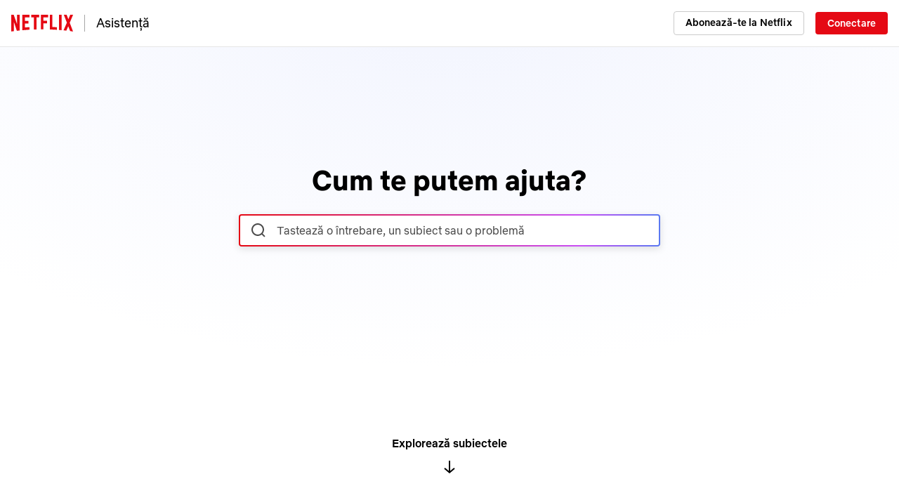

--- FILE ---
content_type: text/html;charset=UTF-8
request_url: https://help.netflix.com/ro
body_size: 8537
content:

<!DOCTYPE html>
<html xmlns="http://www.w3.org/1999/xhtml" dir="LTR" lang="ro">
  <head>
    <meta charset="utf-8" />
    <meta name="_csrf" content="26087f1b-8d45-4d5b-96f7-faa3a5a2abbd" />
    <meta http-equiv="X-UA-Compatible" content="IE=edge;chrome=1" />
    <meta name="google-site-verification" content="GmHfooq7jctbhvRUSGtLpE_XImtIATNo0iLofqbb16I" />
    <meta name="google-site-verification" content="pmHhB6aGnjhY8K733ElVmlTDLHz7qzkA6NA__G40QUc" />
    <meta name="viewport" content="width=device-width, initial-scale=1, viewport-fit=cover" />
    <meta name="apple-touch-icon" content="https://assets.nflxext.com/en_us/layout/ecweb/netflix-app-icon_152.jpg" />
    <link rel="apple-touch-icon" sizes="152x152" href="https://assets.nflxext.com/en_us/layout/ecweb/netflix-app-icon_152.jpg" />
    <link rel="dns-prefetch" href="https://help.nflxext.com/" />
    <link rel="dns-prefetch" href="https://assets.nflxext.com/" />

    
    <title>Asistență Netflix</title>

    <link rel="shortcut icon" href="https://help.nflxext.com/nficon2023.ico" />
    <link rel="stylesheet" href="https://help.nflxext.com/helpcenter/common_acb8d7e163c5de17a234.css" />

    
    <script src="https://help.nflxext.com/helpcenter/OneTrust/oneTrust_production_2026-01-09/scripttemplates/otSDKStub.js" type="text/javascript" charset="UTF-8" data-domain-script="87b6a5c0-0104-4e96-a291-092c11350111"></script>
    <script type="text/javascript">
        function OptanonWrapper() {}
    </script>


    
    <link rel="canonical" href="https://help.netflix.com/ro" />
    <meta name="description" content="Află cum te poți înregistra și folosi serviciul Netflix. Primești asistență cu problemele legate de cont, depanare și orice nelămuriri." />


<meta property="og:url" content="https://help.netflix.com/ro" />
<meta property="og:type" content="website">
<meta property="og:title" content="Asistență Netflix">
<meta property="og:description" content="Află cum te poți înregistra și folosi serviciul Netflix. Primești asistență cu problemele legate de cont, depanare și orice nelămuriri.">
<meta property="og:image" content="https://help.nflxext.com/helpcenter/netflix-og-image_v2_02.png" />
<meta name="twitter:card" content="summary">
<meta property="twitter:domain" content="help.netflix.com">
<meta property="twitter:url" content="https://help.netflix.com/ro" />
<meta name="twitter:title" content="Asistență Netflix">
<meta name="twitter:description" content="Află cum te poți înregistra și folosi serviciul Netflix. Primești asistență cu problemele legate de cont, depanare și orice nelămuriri.">
  </head>
  <body class="page-home-redesign">
    




    <div class="global-container">
      




<div class="global-header light-theme ">
    <div class="overlay"></div>

    <div class="container">
        <div class="inner-container">
            <div class="branding">
                <a class="logo nf-logo-link netflix-logo" href="https://netflix.com" title="Netflix">
                    <svg class="netflix-svg" width="88px" height="32px" viewBox="0 0 111 30" version="1.1" xmlns="http://www.w3.org/2000/svg">
                        <path fill="#e50914" d="M105.062 14.28L111 30c-1.75-.25-3.499-.563-5.28-.845l-3.345-8.686-3.437 7.969c-1.687-.282-3.344-.376-5.031-.595l6.031-13.75L94.468 0h5.063l3.062 7.874L105.875 0h5.124l-5.937 14.28zM90.47 0h-4.594v27.25c1.5.094 3.062.156 4.594.343V0zm-8.563 26.937c-4.187-.281-8.375-.53-12.656-.625V0h4.687v21.875c2.688.062 5.375.28 7.969.405v4.657zM64.25 10.657v4.687h-6.406V26H53.22V0h13.125v4.687h-8.5v5.97h6.406zm-18.906-5.97V26.25c-1.563 0-3.156 0-4.688.062V4.687h-4.844V0h14.406v4.687h-4.874zM30.75 15.593c-2.062 0-4.5 0-6.25.095v6.968c2.75-.188 5.5-.406 8.281-.5v4.5l-12.968 1.032V0H32.78v4.687H24.5V11c1.813 0 4.594-.094 6.25-.094v4.688zM4.78 12.968v16.375C3.094 29.531 1.593 29.75 0 30V0h4.469l6.093 17.032V0h4.688v28.062c-1.656.282-3.344.376-5.125.625L4.78 12.968z"></path>
                    </svg>
                    <svg class="n-svg" focusable="true" viewBox="225 0 552 1000" height="32px">
                        <defs>
                            <radialGradient id="54260309-7575-46f4-a806-31673acf60fe-a" r="75%" gradientTransform="matrix(.38 0 .5785 1 .02 0)">
                                <stop offset="60%" stop-opacity=".3"></stop>
                                <stop offset="90%" stop-opacity=".05"></stop>
                                <stop offset="100%" stop-opacity="0"></stop>
                            </radialGradient>
                        </defs>
                        <path d="M225 0v1000c60-8 138-14 198-17V0H225" fill="#b1060e"></path>
                        <path d="M579 0v983c71 3 131 9 198 17V0H579" fill="#b1060e"></path>
                        <path d="M225 0v200l198 600V557l151 426c76 3 136 9 203 17V800L579 200v240L423 0H225" fill="url(#54260309-7575-46f4-a806-31673acf60fe-a)"></path>
                        <path d="M225 0l349 983c76 3 136 9 203 17L423 0H225" fill="#e50914"></path>
                    </svg>
                </a>
                <a class="helpcenter-logo" href="/ro">Asistență</a>

            </div>

            <div class="actions">
                

                
                    <a href="/signup" class="h-btn btn-small free-month btn-supplemental" data-beacon-anchor="action=signUpClicked">Abonează-te la Netflix</a>
                    <a href="https://netflix.com/Login?nextpage=https%3A%2F%2Fhelp.netflix.com%2F" class="h-btn btn-small sign-in-link btn-brand" data-beacon-anchor="action=signInClicked">Conectare</a>
                
            </div>
        </div>

        <div class="logo-wrapper">
            <a class="helpcenter-logo" href="/ro">Asistență</a>
        </div>
    </div>
</div>


      

      <div class="global-content">
        
      <div class="container search-focus">
        <div class="notifications">
    <div id="notification-holder"></div>
</div>

        <div id="personalization-placeholder"></div>

        <section id="search-intro" class="search-intro container">
          <div class="search-intro-wrapper">
            <h1 class="intro">Cum te putem ajuta?</h1>

            
              <div class="search-form-container">
    <div id="search-placeholder">
        <form action="/ro/search" method="GET">
            <div class="input-group">
                <label for="search-input" class="hidden">Căutare</label>
                
                <div class="react-autosuggest__container">
                    <div class="search-control-wrapper">
                        <input name="q" type="text" id="search-input" value="" class="form-control searchFormInput" placeholder="Tastează o întrebare, un subiect sau o problemă" />
                        <button class="search-control" type="submit" tabindex="-1">Căutare</button>
                    </div>
                </div>
                <span class="input-group-addon">
                    <i class="hcicon-search"></i>
                </span>
            </div>
            <input id="search-beacon" type="hidden" name="beacon">
        </form>
    </div>
</div>

            

            <div id="recommendations-placeholder" class="simplified-recommendations"></div>
          </div>
        </section>

        <a id="explore-topics-link" class="explore-topics" href="#topics-section">
          <span>Explorează subiectele</span>
          <svg viewBox="0 0 24 24" width="24" height="24">
            <path fill-rule="evenodd" d="M13 17.64l5.35-4.58 1.3 1.52L12 21.13l-7.65-6.55 1.3-1.52L11 17.64V3h2v14.64z" fill="#000000" />
          </svg>
        </a>
      </div>

      <section id="topics-section" class="container">
        <div id="categories-placeholder"></div>

        <div class="quick-links">
  <h3 class="quick-links-title">Linkuri rapide</h3>

  

  
    <ol class="quick-links-list">
  

  <li class="quick-link">
    <svg width="16" height="16" viewBox="0 0 24 24">
      <path d="M17 10V7A5 5 0 007 7v3H5v12h14V10zM9 7a3 3 0 016 0v3H9zm8 13H7v-8h10z"></path>
      <path d="M11 14h2v4h-2z"></path>
    </svg>
    <a href="https://netflix.com/password" data-beacon="action=UpdatePasswdLink" target="_blank" rel="noopener">Resetare parolă</a>
  </li>

  <li class="quick-link">
    <svg width="16" height="16" viewBox="0 0 16 16">
      <path fill-rule="evenodd" clip-rule="evenodd" d="M0.75 2C0.335786 2 0 2.33579 0 2.75V12.25C0 13.2165 0.783501 14 1.75 14H14.25C15.2165 14 16 13.2165 16 12.25V2.75C16 2.33579 15.6642 2 15.25 2H0.75ZM8 8.00978L2.76865 3.5H13.2313L8 8.00978ZM8.4897 9.56806L14.5 4.38677V12.25C14.5 12.3881 14.3881 12.5 14.25 12.5H1.75C1.61193 12.5 1.5 12.3881 1.5 12.25V4.38677L7.5103 9.56806L8 9.99022L8.4897 9.56806Z" fill="black" />
    </svg>
    <a href="https://netflix.com/email" data-beacon="action=UpdateEmailLink" target="_blank" rel="noopener">Actualizează e-mail</a>
  </li>

  <li class="quick-link">
    <svg width="16" height="16" viewBox="0 0 24 24">
      <path fill="none" d="M0 0h24v24H0z"></path>
      <path d="M12 2a10 10 0 1010 10A10 10 0 0012 2zm0 18a8 8 0 118-8 8 8 0 01-8 8z"></path>
      <path d="M11.89 14.72a1.47 1.47 0 101 .43 1.39 1.39 0 00-1-.43zM14.09 7a4.58 4.58 0 00-1.91-.38 4.6 4.6 0 00-2 .42 3.52 3.52 0 00-2 2.73h2.31A1.21 1.21 0 0111 9a1.81 1.81 0 011-.25 1.69 1.69 0 011 .28.82.82 0 01.38.67 1 1 0 01-.24.62 4.36 4.36 0 01-1 .73A3.27 3.27 0 0011 12.16a2.94 2.94 0 00-.31 1.43v.31h2.27v-.19a1.25 1.25 0 01.22-.68 2.83 2.83 0 01.92-.75 4.36 4.36 0 001.35-1.14 2.31 2.31 0 00.46-1.45 2.83 2.83 0 00-.47-1.62A3.19 3.19 0 0014.09 7z"></path>
    </svg>
    <a href="https://netflix.com/loginhelp" data-beacon="action=SigninHelpLink" target="_blank" rel="noopener">Solicită asistență la conectare</a>
  </li>

  <li class="quick-link">
    <svg width="16" height="16" viewBox="0 0 24 24">
      <path d="M20 4H4a2 2 0 00-2 2v12a2 2 0 002 2h16a2 2 0 002-2V6a2 2 0 00-2-2zM4 6h16v2H4zm0 12v-8h16v8z"></path>
      <path d="M15 14h3v2h-3z"></path>
    </svg>
    <a href="https://netflix.com/YourAccountPayment" data-beacon="action=UpdatePaymentLink" target="_blank" rel="noopener">Actualizează metoda de plată</a>
  </li>

  
    <li class="quick-link">
      <svg width="16" height="16" viewBox="0 0 24 24">
        <path d="M20 3.5v1.197L4 8.254V7.5H2v8h2v-.754l1 .223V18.5c0 .459.313.858.757.971l4 1a1 1 0 001.042-.371l2.471-3.293L20 18.301V19.5h2v-16h-2zM9.598 18.369L7 17.719v-2.307l4.127.918-1.529 2.039zM4 12.697v-2.394l16-3.557v9.508L4 12.697z"></path>
      </svg>
      
      <a href="/ro/titlerequest?ui_action=title-suggestion-quicklinks" data-beacon="titlesuggestion">Solicită seriale sau filme</a>
    </li>
  

  
</ol>

  
</div>

      </section>
    
      </div>

      <div class="footer-push"></div>
    </div>

    



<div class="global-page-footer light-theme">
    <div class="global-page-contactbar">
  <div class="container">
    <div class="wrapper">
      <h3 class="bar-title">Ai nevoie de asistență suplimentară?</h3>
      <a id="contact-us-button" href="/ro/contactus" class="h-btn btn-primary">Contactează-ne</a>
    </div>
  </div>
</div>


    <div class="container">

        
        
            <div id="lang-switcher-wrapper" class="select-wrapper">
                <div class="select select-grey">
                    <label for="lang-switcher" id="lang-switcher-label" class="sr-only">Selectează limba dorită:</label>
                    <select id="lang-switcher" title="Selectează limba dorită:" aria-label="Selectează limba dorită:">
                        <option value="" disabled selected>Selectează o limbă</option>
                        
                            <option value="ar">arabă</option>
                        
                            <option value="cs">cehă</option>
                        
                            <option value="zh-cn">chineză (simplificată)</option>
                        
                            <option value="zh-tw">chineză (tradițională)</option>
                        
                            <option value="ko">coreeană</option>
                        
                            <option value="hr">croată</option>
                        
                            <option value="da">daneză</option>
                        
                            <option value="he">ebraică</option>
                        
                            <option value="en">engleză</option>
                        
                            <option value="fil">filipineză</option>
                        
                            <option value="fi">finlandeză</option>
                        
                            <option value="fr">franceză</option>
                        
                            <option value="fr-ca">franceză (Canada)</option>
                        
                            <option value="de">germană</option>
                        
                            <option value="el">greacă</option>
                        
                            <option value="hi">hindi</option>
                        
                            <option value="id">indoneziană</option>
                        
                            <option value="it">italiană</option>
                        
                            <option value="ja">japoneză</option>
                        
                            <option value="hu">maghiară</option>
                        
                            <option value="ms">malaeză</option>
                        
                            <option value="nl">neerlandeză</option>
                        
                            <option value="nb">norvegiană</option>
                        
                            <option value="pl">poloneză</option>
                        
                            <option value="pt">portugheză (Brazilia)</option>
                        
                            <option value="pt-pt">portugheză (Portugalia)</option>
                        
                            <option value="ro" selected="selected">română</option>
                        
                            <option value="ru">rusă</option>
                        
                            <option value="es">spaniolă (America Latină)</option>
                        
                            <option value="es-es">spaniolă (Spania)</option>
                        
                            <option value="sv">suedeză</option>
                        
                            <option value="th">thailandeză</option>
                        
                            <option value="tr">turcă</option>
                        
                            <option value="uk">ucraineană</option>
                        
                            <option value="vi">vietnameză</option>
                        
                    </select>

                    <svg width="24px" height="24px" viewBox="0 0 24 24" aria-hidden="true">
    <path d="M12.9416531,7.71264972 L17.9520258,15.2282087 C18.4421897,15.9634546 18.2435115,16.9568456 17.5082656,17.4470095 C17.2454376,17.6222282 16.9366253,17.715729 16.6207453,17.715729 L6.6,17.715729 C5.7163444,17.715729 5,16.9993846 5,16.115729 C5,15.799849 5.09350084,15.4910367 5.26871953,15.2282087 L10.2790922,7.71264972 C10.7692561,6.97740382 11.7626471,6.77872563 12.497893,7.26888957 C12.6736566,7.38606534 12.8244774,7.53688606 12.9416531,7.71264972 Z" transform="translate(11.610458, 12.357865) scale(1, -1) translate(-11.610458, -12.357865) "></path>
</svg>

                </div>
            </div>
        

        <ul class="footer-links">
            <li class="footer-link">
                <a href="/ro/legal/termsofuse">Condiții de utilizare</a>
            </li>
            <li class="footer-link">
                <a href="/ro/legal/privacy">Confidențialitate</a>
            </li>
            
                <li class="footer-link">
                    <a href="https://netflix.com/dnsspi">Nu vinde sau distribui informațiile mele personale</a>
                </li>
            

            
                <li class="footer-link">
                    <a href="https://www.netflix.com/adchoices-us">Preferințe legate de reclame</a>
                </li>
            

            <li class="footer-link">
                <a href="/ro/legal/privacy#cookies" class="evidon-trigger toggle-cookie-info">Preferințe de cookie</a>
            </li>
            
                
                
                <li class="footer-link">
                    <a href="/ro/legal/corpinfo">Informații legate de companie</a>
                </li>
            
        </ul>
    </div>
</div>


    
    <script>
/*<![CDATA[*/
    window.netflix = {
        i18n: {
            "locale": "ro"
        },
        urls: {
            "base": "https:\/\/help.netflix.com",
            "signIn": "https:\/\/netflix.com" + "/Login?locale=" + "ro" + "&nextpage=" + encodeURIComponent(window.location.href),
            "signUp": "https:\/\/netflix.com\/signup",
            "signInHelp": "https:\/\/netflix.com" + "/LoginHelp?locale=" + "ro"
        },
        config: {
            "page": "Home",
            "chatCookieName": "cseChatSessionId",
            "clBatchInterval": 10000,
            "q": null,
            "oneTrust": true,
            "searchAutocompleteEnabled": true
        },
        data: {
            "source": "helpCenter",
            "survey": null,
            "sourceHiddenLinks": false,
            "tests": "",
            "isRtl": false,
            "isAgent": false,
            "geoCountry": "US",
            "isMember": false,
            "isMemberSignedIn": false,
            "gameId": null,
            "gameSlug": null,
            phone: {
                "appHelpDeepLink": "https:\/\/netflix.com\/mobilehelp",
                "enablePhoneMobileDeepLink": false
            },
            article: {
                "lang": null,
                "tnid": null,
                "alias": null,
                "nodeid": null,
                "allCountries": null,
                "defaultCountry": null,
                "legalDocument": false,
                "selectedCountry": null,
                "specifiedCountry": null
            }
        },
        l10n: {
            "localeOverride": "ro",
            "no": "Nu",
            "yes": "Da",
            "close": "\u00CEnchide",
            "not.sure": "Nu sunt sigur",
            "next": "\u00CEnainte",
            "other": "Altele",
            "search": "C\u0103utare",
            "submit": "Trimitere",
            "sign.in": "Conectare",
            "sign.up": "Aboneaz\u0103-te la Netflix",
            "get.help": "Solicit\u0103 asisten\u021B\u0103",
            "skip": "Nu acum",
            "previous": "\u00CEnapoi",
            "optional": "(Op\u021Bional) Nu r\u0103spundem la feedbackul individual. Te rug\u0103m s\u0103 nu incluzi \u00EEn mesaj informa\u021Bii personale.",
            "learn.more": "Afl\u0103 mai multe",
            "help.center": "Asisten\u021B\u0103",
            "skip.for.now": "Nu acum",
            "read.article": "Cite\u0219te articolul",
            "call.us.in.app": "Sun\u0103 din aplica\u021Bie",
            "what.went.wrong": "Ce problem\u0103 ai \u00EEnt\u00E2mpinat?",
            "select.a.country": "Selecteaz\u0103 o \u021Bar\u0103",
            "already.a.member": "E\u0219ti deja abonat?",
            "no.results.found": "Nu s-au g\u0103sit rezultate",
            "not.ready.to.signin": "Nu e\u0219ti gata s\u0103 te conectezi?",
            "recommended.for.you": "Recomand\u0103ri pentru tine",
            "need.help.signing.in": "Ai nevoie de ajutor la conectare?",
            "thanks.for.your.feedback": "Mul\u021Bumim pentru feedback.",
            "was.this.article.helpful": "A fost de ajutor acest articol?",
            "was.this.article.helpful.yes": "Da, articolul a fost de ajutor.",
            "was.this.article.helpful.no": "Nu, articolul nu a fost de ajutor.",
            "padme.search.kb.noresults": "Nu s-au g\u0103sit rezultate",
            "additional.search.results": "Rezultate de c\u0103utare suplimentare",
            "the.steps.did.not.resolve": "Pa\u0219ii din articol nu au rezolvat problema",
            "the.wording.was.confusing": "Exprimarea utilizat\u0103 \u00EEn acest articol este neclar\u0103",
            "what.do.you.need.help.with": "Cu ce problem\u0103 te confrun\u021Bi?",
            "the.article.did.not.address": "Acest articol nu con\u021Bine informa\u021Biile pe care le c\u0103utam.",
            "padme.pages.did.this.resolve": "S-a rezolvat problema?",
            "sign.in.for.personalized.help": "Conecteaz\u0103-te pentru asisten\u021B\u0103 personalizat\u0103.",
            "let.us.know.how.we.can.improve": "(Op\u021Bional) Spune-ne cum putem \u00EEmbun\u0103t\u0103\u021Bi serviciul. Nu r\u0103spundem la feedbackul individual. Te rug\u0103m s\u0103 nu incluzi \u00EEn mesaj informa\u021Bii personale.",
            "note.currently.unable.to.respond": "Not\u0103: nu putem r\u0103spunde momentan la feedbackul individual",
            "currently.viewing.information.for": "Momentan vizualizezi informa\u021Bii pentru:",
            "thanks.for.your.feedback.improvement": "Mul\u021Bumim pentru feedback! Ai \u0219i alte sugestii pentru noi?",
            "information.not.available.for.country": "Ne pare r\u0103u, aceast\u0103 informa\u021Bie nu este disponibil\u0103 pentru {0}.",
            "viewing.information.intended.for.country": "Momentan vizualizezi informa\u021Bii pentru <strong>{0}<\/strong> \u0219i este posibil ca acestea s\u0103 nu se aplice \u00EEn cazul t\u0103u. Selecteaz\u0103 \u021Bara din lista de mai jos.",
            "padme.pages.isnetflixdown.status.up.body": "Momentan nu \u00EEnt\u00E2mpin\u0103m nicio \u00EEntrerupere a serviciului de difuzare online.",
            "padme.pages.isnetflixdown.status.up.header": "Netflix a revenit!",
            "characters.left": "[NUMBER] caractere r\u0103mase",
            "describe.your.issue": "Descrie problema",
            "chat.recording.notice": "Sesiunile de chat pot fi monitorizate \u0219i \u00EEnregistrate \u00EEn scopul \u00EEmbun\u0103t\u0103\u021Birii serviciului Netflix de rela\u021Bii cu clien\u021Bii.",
            "received.and.email.about.account": "Primirea unui e-mail cu privire la schimbarea adresei de e-mail aferente contului",
            "netflix.says.cant.find.account": "Mesaj Netflix: \u201ENu s-a g\u0103sit niciun cont aferent acestei adrese de e-mail.\u201D",
            "please.provide.a.short.description": "Ofer\u0103 o scurt\u0103 descriere a problemei",
            "recommended.popular.topics": "Subiecte populare",
            "padme.pages.contactus.chatbox.title": "Servicii clien\u021Bi Netflix",
            "chat.contactus.chatbox.endchat.question": "\u00CEnchizi chatul?",
            "chat.contactus.chatbox.end": "Terminare",
            "padme.pages.contactus.chatbox.submit": "Trimitere",
            "padme.pages.contactus.chatbox.cancel": "Anulare",
            "chat.new.message": "Mesaj nou",
            "chat.ewt.wait.time": "Timp de a\u0219teptare: {0} min.",
            "chat.write.reply": "Introdu un r\u0103spuns",
            "chat.mop.enter.new.payment": "Introdu noile informa\u021Bii de plat\u0103.",
            "chat.mop.enter.new.payment.verification": "Introdu informa\u021Biile de plat\u0103 pentru confirmare",
            "chat.mop.agentname.cant.see": "{0} nu are acces la aceast\u0103 informa\u021Bie",
            "chat.mop.agent.cant.see": "Agentul nu poate vedea aceste informa\u021Bii.",
            "chat.email.chat.transcript": "Introdu adresa de e-mail la care dore\u0219ti s\u0103 \u00EE\u021Bi trimitem transcrierea conversa\u021Biei de pe chat.",
            "chat.email.chat.transcript.sent": "Transcrierea a fost trimis\u0103!",
            "padme.pages.contactus.chatbox.transcript": "Trimite-mi o copie a conversa\u021Biei pe e-mail",
            "chat.email.sent.transcript.email": "Am trimis o copie a conversa\u021Biei la adresa de e-mail introdus\u0103.",
            "chat.mop.first.name.required": "Prenumele este obligatoriu.",
            "chat.mop.last.name.required": "Numele de familie este obligatoriu.",
            "chat.mop.card.required": "Num\u0103rul cardului de credit sau de debit este obligatoriu.",
            "chat.mop.zip.code.required": "Codul po\u0219tal este obligatoriu.",
            "chat.mop.cvv": "Cod de securitate (CVV)",
            "chat.mop.cvv.required": "Codul de securitate (CVV) este obligatoriu.",
            "chat.mop.expiration.required": "Data de expirare este obligatorie.",
            "chat.mop.expiration.format": "Data de expirare trebuie introdus\u0103 \u00EEn format LL\/AAAA.",
            "chat.mop.invalid.exp": "Dat\u0103 de expirare nevalid\u0103",
            "chat.mop.first.name": "Prenumele de pe card",
            "chat.mop.last.name": "Numele de familie de pe card",
            "chat.mop.zip": "Codul po\u0219tal de facturare",
            "chat.mop.number": "Num\u0103rul de card",
            "chat.mop.expiration": "Data de expirare (LL\/AAAA)",
            "chat.mop.dob": "Data na\u0219terii (ZZ-LL-AAAA)",
            "chat.mop.dob.required": "Data na\u0219terii este obligatorie.",
            "padme.pages.chat.mop.eudd": "Num\u0103r cont pentru debit direct:",
            "padme.pages.chat.mop.upi": "ID UPI:",
            "padme.pages.chat.mop.upi.invalid": "Introdu un ID UPI valid",
            "chat.mop.upi.required": "ID-ul UPI este obligatoriu",
            "chat.mop.account.number.required": "Num\u0103rul de cont este obligatoriu.",
            "chat.mop.routing.number.required": "Num\u0103rul de rutare este obligatoriu.",
            "chat.mop.digit.required": "Num\u0103rul de verificare este obligatoriu.",
            "chat.mop.branch.number": "Num\u0103rul filialei",
            "chat.mop.routing.number": "Num\u0103r de rutare",
            "chat.mop.account.number": "Num\u0103r cont",
            "chat.mop.digit": "Cifr\u0103",
            "chat.mop.card.invalid": "Num\u0103rul cardului de credit sau de debit este incorect.",
            "chat.mop.paypal.billing.id.required": "ID-ul de facturare BA este obligatoriu.",
            "chat.mop.paypal.billing.id.valid": "ID-ul de facturare BA trebuie s\u0103 fie valid",
            "chat.mop.paypal.billing.id": "ID de facturare PayPal",
            "chat.resolve.issue": "\u021Ai-am rezolvat problema?",
            "padme.pages.contactus.chatbox.send": "Trimite",
            "padme.pages.contactus.chatbox.endchat": "\u00CEnchide chatul",
            "padme.pages.contactus.chatbox.clickhere": "D\u0103 clic aici",
            "padme.pages.contactus.chatbox.welcome": "Bun venit pe chatul Netflix!",
            "padme.pages.chat.loading": "\u00CEnc\u0103rcare chat",
            "chat.mop.bank.name": "Numele b\u0103ncii",
            "chat.mop.bank.name.required": "Numele b\u0103ncii este obligatoriu.",
            "chat.mop.account.type": "Tip de cont",
            "chat.mop.account.type.required": "Tipul de cont este obligatoriu.",
            "chat.mop.account.type.CHECKING": "Se verific\u0103",
            "chat.mop.account.type.SAVINGS": "Economii",
            "netflix": "Netflix",
            "chat.mop.dob.invalid": "Este obligatoriu s\u0103 introduci o dat\u0103 de na\u0219tere corect\u0103.",
            "chat.connecting": "Se conecteaz\u0103",
            "chat.is.unavailable": "Asisten\u021Ba pe chat nu este disponibil\u0103.",
            "phone.currently.unavailable": "Asisten\u021Ba prin telefon nu este momentan disponibil\u0103.",
            "try.again.later": "Te rug\u0103m s\u0103 \u00EEncerci mai t\u00E2rziu.",
            "please.call.us.or.try.again": "Sun\u0103 sau \u00EEncearc\u0103 mai t\u00E2rziu.",
            "padme.pages.contactus.chat.chatEnded": "Sesiunea de chat s-a \u00EEncheiat.",
            "difficult": "Dificil\u0103",
            "dissatisfied": "Nemul\u021Bumit",
            "dont.know.not.applicable": "Nu \u0219tiu\/nu este cazul",
            "easy": "Simpl\u0103",
            "neutral": "Neutr\u0103",
            "satisfied": "Mul\u021Bumit",
            "very.difficult": "Foarte dificil",
            "very.dissatisfied": "Foarte nemul\u021Bumit",
            "very.easy": "Foarte simplu",
            "very.satisfied": "Foarte mul\u021Bumit",
            "you.can.start.a.new.chat": "Po\u021Bi <button>deschide o nou\u0103 sesiune de chat<\/button>.",
            "your.issue": "Problema ap\u0103rut\u0103:",
            "tell.us.more": "Descrie problema \u0219i noi vom g\u0103si solu\u021Bia optim\u0103 pentru tine",
            "get.in.touch": "Contacteaz\u0103-ne:",
            "try.these.recommendations": "\u00CEncearc\u0103 aceste recomand\u0103ri:",
            "recommended": "Recomand\u0103ri",
            "describe.your.issue.placeholder": "Descrie problema",
            "sorry.we.had.a.problem" : "Ne pare r\u0103u, a ap\u0103rut o problem\u0103. Re\u00EEmprosp\u0103teaz\u0103 pagina \u0219i \u00EEncearc\u0103 din nou."
        }
    };
/*]]>*/
</script>


    <script crossorigin="anonymous" src="https://help.nflxext.com/helpcenter/manifest_48b66605f5e141425cdd.js"></script>
    <script crossorigin="anonymous" src="https://help.nflxext.com/helpcenter/common_b219ae5d8127ea6c590a.js"></script>

    
    
      <script crossorigin="anonymous" src="https://help.nflxext.com/helpcenter/home-redesign_cbf5aa4884d6e7fa5549.js"></script>
    

    

    
      <script crossorigin="anonymous" src="/ro/interface/chat/widget"></script>
    
  </body>
</html>


--- FILE ---
content_type: text/javascript
request_url: https://help.nflxext.com/helpcenter/home-redesign_cbf5aa4884d6e7fa5549.js
body_size: 4901
content:
"use strict";(self.webpackChunkpoe=self.webpackChunkpoe||[]).push([[3154],{83804:(e,t,n)=>{n.d(t,{Z:()=>i});var r=n(67294),c=n(68013);function i(e,t){var n=(0,r.useRef)(null);(0,r.useEffect)((function(){return e?(null!==n.current&&(c.ZP.endSession(n.current),n.current=null),n.current=c.ZP.presentation(t)):(c.ZP.endSession(n.current),n.current=null),function(){c.ZP.endSession(n.current)}}),[e,t])}},38141:(e,t,n)=>{n.d(t,{Z:()=>m});var r=n(85893),c=n(67294),i=n(94172),a=n(94184),o=n.n(a),s=n(68013),l=function(e){var t=e.article,n=(0,c.useCallback)((function(){s.ZP.discreteSelect(s.ZP.getTrackingInfo(s.ZP.getContentId(t.id),s.zc.ARTICLE,{contentDescription:s.zc.HOMEPAGE_SUB_CATEGORY}))}),[t.id]);return(0,r.jsxs)("li",{className:"article-item",children:[(0,r.jsxs)("svg",{width:"24",height:"24",viewBox:"0 0 24 24",fill:"none",xmlns:"http://www.w3.org/2000/svg","aria-hidden":!0,children:[(0,r.jsx)("rect",{x:"8",y:"7",width:"8",height:"2",fill:"#050505"}),(0,r.jsx)("rect",{x:"8",y:"11",width:"5",height:"2",fill:"#050505"}),(0,r.jsx)("path",{fillRule:"evenodd",clipRule:"evenodd",d:"M18 4H6V20H18V4ZM4 2V22H20V2H4Z",fill:"#050505"})]}),(0,r.jsx)("a",{className:"article-link",href:t.url,onClick:n,children:t.title})]},t.id)};const u=c.memo(l);var d=function(e){return function(e){var t=function(e){return(0,r.jsx)("svg",{width:"24",height:"24",viewBox:"0 0 24 24","aria-hidden":!0,children:(0,r.jsx)("path",{fillRule:"evenodd",clipRule:"evenodd",d:e})})};switch(e){case"account_and_billing":return t("M9.00011 8.5C9.00011 6.84315 10.3433 5.5 12.0001 5.5C13.657 5.5 15.0001 6.84315 15.0001 8.5C15.0001 10.1568 13.657 11.5 12.0001 11.5C10.3433 11.5 9.00011 10.1568 9.00011 8.5ZM12.0001 3.5C9.23869 3.5 7.00011 5.73858 7.00011 8.5C7.00011 11.2614 9.23869 13.5 12.0001 13.5C14.7615 13.5 17.0001 11.2614 17.0001 8.5C17.0001 5.73858 14.7615 3.5 12.0001 3.5ZM5.98069 21.6961C6.46867 19.2563 8.61095 17.5 11.0991 17.5H12.9011C15.3893 17.5 17.5316 19.2563 18.0195 21.6961L19.9807 21.3039C19.3057 17.9292 16.3426 15.5 12.9011 15.5H11.0991C7.65759 15.5 4.69447 17.9292 4.01953 21.3039L5.98069 21.6961Z");case"fix_a_problem":return t("M9.99985 7.5C9.99985 3.63401 13.1338 0.5 16.9998 0.5C17.4342 0.5 17.8601 0.539684 18.2741 0.615882C19.0388 0.756665 19.5426 1.31959 19.6888 1.96835C19.8293 2.59206 19.6413 3.27267 19.1542 3.75981L16.914 6L18.4998 7.58579L20.74 5.34559C21.2271 4.85845 21.9077 4.67052 22.5315 4.81104C23.1802 4.9572 23.7431 5.46099 23.8839 6.22573C23.9601 6.63965 23.9998 7.06563 23.9998 7.5C23.9998 11.366 20.8658 14.5 16.9998 14.5C16.2234 14.5 15.475 14.3732 14.7752 14.1388L5.41407 23.5C4.63302 24.281 3.36669 24.281 2.58564 23.5L0.999848 21.9142C0.218801 21.1332 0.218801 19.8668 0.999848 19.0858L10.361 9.72461C10.1266 9.02483 9.99985 8.27645 9.99985 7.5ZM16.9998 2.5C14.2384 2.5 11.9998 4.73858 11.9998 7.5C11.9998 8.23551 12.158 8.93138 12.4412 9.55768L12.7262 10.1878L12.2372 10.6768L2.41407 20.5L3.99985 22.0858L13.823 12.2626L14.312 11.7736L14.9421 12.0586C15.5684 12.3418 16.2643 12.5 16.9998 12.5C19.7612 12.5 21.9998 10.2614 21.9998 7.5C21.9998 7.31198 21.9895 7.12669 21.9694 6.94462L19.2069 9.70711L18.4998 10.4142L17.7927 9.70711L14.7927 6.70711L14.0856 6L14.7927 5.29289L17.5552 2.53041C17.3731 2.51033 17.1878 2.5 16.9998 2.5Z");case"watching_and_playing":return t("M0 4.22727C0 3.27333 0.773326 2.5 1.72727 2.5H20.2727C21.2267 2.5 22 3.27333 22 4.22727V7.5H20V4.5H2V14.5H13V16.5H1.72727C0.773325 16.5 0 15.7267 0 14.7727V4.22727ZM13 17.8114C12.012 17.7708 11.0113 17.75 10 17.75C8.2756 17.75 6.5822 17.8104 4.92974 17.9268L5.07026 19.9218C6.67567 19.8088 8.32219 19.75 10 19.75C11.0121 19.75 12.0128 19.7714 13 19.8132V17.8114ZM22 11.5H17V20.5H22V11.5ZM17 9.5C15.8954 9.5 15 10.3954 15 11.5V20.5C15 21.6046 15.8954 22.5 17 22.5H22C23.1046 22.5 24 21.6046 24 20.5V11.5C24 10.3954 23.1046 9.5 22 9.5H17ZM19.5 19C19.9142 19 20.25 18.6642 20.25 18.25C20.25 17.8358 19.9142 17.5 19.5 17.5C19.0858 17.5 18.75 17.8358 18.75 18.25C18.75 18.6642 19.0858 19 19.5 19Z");case"getting_started":return t("M20.6844 1.62657C21.9418 1.50083 22.9992 2.55825 22.8734 3.81565L22.4338 8.21203C22.2319 10.2314 21.3588 12.09 20 13.519V18.5387C20 19.4501 19.5857 20.312 18.8741 20.8813L14.6247 24.2809C14.3477 24.5025 13.974 24.5607 13.6426 24.434C13.3113 24.3072 13.072 24.0144 13.0136 23.6644L13.0136 23.6644L13.0136 23.6642L13.0134 23.6628L13.0124 23.657L13.0083 23.633L12.9921 23.5381C12.9778 23.4551 12.9567 23.3343 12.9298 23.1845C12.876 22.8845 12.7991 22.4693 12.7069 22.0086C12.5194 21.0709 12.2796 20.0009 12.0513 19.3162L13.9487 18.6838C14.2205 19.499 14.4806 20.6791 14.6681 21.6164L14.6799 21.6755L17.6247 19.3196C17.8619 19.1298 18 18.8425 18 18.5387V15.0983C17.8379 15.1924 17.6723 15.2819 17.5034 15.3663L11.4472 18.3944C11.1879 18.5241 10.8852 18.5348 10.6173 18.4239C10.3495 18.3129 10.143 18.0912 10.0513 17.8162L10 17.6623C9.50234 16.1692 8.33076 14.9977 6.83773 14.5L6.68378 14.4487C6.40877 14.357 6.18707 14.1505 6.07613 13.8827C5.9652 13.6148 5.97594 13.3121 6.10558 13.0528L9.13366 6.99662C9.21815 6.82765 9.30756 6.66206 9.40171 6.49999L5.96126 6.49999C5.65748 6.49999 5.37016 6.63808 5.18039 6.8753L2.82453 9.82012L2.88363 9.83191C3.82094 10.0194 5.00096 10.2795 5.81624 10.5513L5.18378 12.4487C4.49906 12.2204 3.42909 11.9806 2.49139 11.7931C2.03067 11.7009 1.6155 11.624 1.31553 11.5702C1.16568 11.5433 1.0449 11.5222 0.961941 11.5079L0.86705 11.4917L0.842985 11.4876L0.83716 11.4866L0.835846 11.4864L0.835612 11.4864L0.835569 11.4864C0.48565 11.428 0.192827 11.1887 0.0660497 10.8574C-0.0607337 10.526 -0.00247664 10.1523 0.219143 9.8753L3.61865 5.62591C4.18797 4.91426 5.04991 4.49999 5.96126 4.49999L10.981 4.49999C12.41 3.14118 14.2686 2.26814 16.288 2.06621L20.6844 1.62657ZM20.8834 3.61664L16.487 4.05628C14.0971 4.29527 11.9966 5.74282 10.9225 7.89105L8.37891 12.9783C9.73967 13.6563 10.8437 14.7603 11.5217 16.1211L16.609 13.5775C18.7572 12.5034 20.2047 10.4029 20.4437 8.01302L20.8834 3.61664ZM4.13353 21.3217C5.18131 21.0241 6.14668 20.4616 6.56491 20.0429C7.16651 19.4407 7.12237 18.489 6.56491 17.931C6.01847 17.384 5.0979 17.3205 4.46101 17.958C4.02463 18.3948 3.46473 19.3582 3.17295 20.3891C3.0402 20.8581 2.99341 21.2386 3.00072 21.4994C3.26746 21.5063 3.65606 21.4573 4.13353 21.3217ZM2.77004 21.4715C2.77014 21.4714 2.77269 21.4721 2.77737 21.4741C2.77227 21.4725 2.76993 21.4716 2.77004 21.4715ZM3.02798 21.7246C3.02878 21.7267 3.0291 21.7279 3.02903 21.7279C3.02899 21.728 3.02878 21.7276 3.02843 21.7266L3.02657 21.721C3.02715 21.7224 3.02761 21.7236 3.02798 21.7246ZM1.50949 22.9945C2.78205 24.2684 6.53473 22.903 7.97985 21.4564C9.42497 20.0098 9.2524 17.7914 7.97985 16.5175C6.7073 15.2436 4.51818 15.0709 3.04609 16.5445C1.574 18.0181 0.236944 21.7207 1.50949 22.9945ZM16.5 9.49999C17.3284 9.49999 18 8.82842 18 7.99999C18 7.17156 17.3284 6.49999 16.5 6.49999C15.6716 6.49999 15 7.17156 15 7.99999C15 8.82842 15.6716 9.49999 16.5 9.49999Z");default:return null}}(e.id)};const C=c.memo(d);var g=n(83804);const f=function(e){var t=e.open,n=e.onClick,i=e.subcategory,a=(0,c.useMemo)((function(){return s.ZP.getTrackingInfo(s.ZP.getContentId(i.id),s.zc.HOMEPAGE_SUB_CATEGORY)}),[i]);(0,g.Z)(t,a);var l=(0,c.useCallback)((function(e){s.ZP.present(s.ZP.getTrackingInfo(s.ZP.getContentId(i.id),s.zc.HOMEPAGE_SUB_CATEGORY,{contents:i.articles.map((function(e,t){return s.ZP.getTrackingInfo(s.ZP.getContentId(e.id),s.zc.ARTICLE,{order:t})}))})),n(e,i)}),[n,i]);return(0,r.jsxs)("details",{className:o()("subcategory",{open:t}),children:[(0,r.jsxs)("summary",{onClick:l,className:"subcategory-header",children:[(0,r.jsx)("strong",{className:"subcategory-name",children:i.title}),(0,r.jsx)("svg",{viewBox:"0 0 24 24","aria-hidden":!0,children:(0,r.jsx)("path",{fillRule:"evenodd",d:"M5.65 7.92L12 13.37l6.35-5.45 1.3 1.52L12 16 4.35 9.44l1.3-1.52z"})})]}),(0,r.jsx)("ul",{className:"articles-list",children:i.articles.map((function(e){return(0,r.jsx)(u,{article:e},i.id+e.id)}))})]},i.id)};var h=function(e){var t=e.category,n=e.expandedCategory,c=e.onSubcategoryOpen,i=t.subCategories.length<1&&t.articles.length>0;return(0,r.jsxs)("div",{className:"category category-card",children:[(0,r.jsxs)("div",{className:o()("category-header","category-".concat(t.id)),children:[(0,r.jsx)(C,{id:t.id}),(0,r.jsx)("strong",{className:"category-name",children:t.title})]}),!i&&(0,r.jsx)("div",{className:"subcategories",children:t.subCategories.map((function(e){return(0,r.jsx)(f,{subcategory:e,onClick:c,open:n===e},e.id)}))}),i&&(0,r.jsx)("ul",{className:"articles-list",children:t.articles.map((function(e){return(0,r.jsx)(u,{article:e},t.id+e.id)}))})]})};const L=c.memo(h),m=function(e){var t,n,a=e.categoryContentType,l=e.subCategoryContentType,u=e.fetcher,d=(0,i.Z)(u,[u]),C=(0,c.useRef)(null),g=(0,c.useState)(null),f=g[0],h=g[1],m=(0,c.useCallback)((function(e,t){var n;C.current===e.currentTarget.parentElement?(C.current=null,h(null)):(s.ZP.discreteSelect(s.ZP.getTrackingInfo(s.ZP.getContentId(t.id),l||s.zc.HOMEPAGE_SUB_CATEGORY)),null===(n=C.current)||void 0===n||n.removeAttribute("open"),C.current=e.currentTarget.parentElement,h(t))}),[l]);return(0,c.useEffect)((function(){var e,t;null===(t=null===(e=d.value)||void 0===e?void 0:e.data)||void 0===t||t.forEach((function(e,t){return s.ZP.present(s.ZP.getTrackingInfo(s.ZP.getContentId(e.id),a||s.zc.HOMEPAGE_CATEGORY,{order:t,contents:e.subCategories.map((function(e,t){return s.ZP.getTrackingInfo(s.ZP.getContentId(e.id),l||s.zc.HOMEPAGE_SUB_CATEGORY,{order:t})}))}))}))}),[a,l,d.value]),(0,r.jsx)("div",{className:o()("categories",d.loading&&"loading"),children:null===(n=null===(t=null==d?void 0:d.value)||void 0===t?void 0:t.data)||void 0===n?void 0:n.map((function(e){return(0,r.jsx)(L,{category:e,expandedCategory:f,onSubcategoryOpen:m},e.id)}))})}},64384:(e,t,n)=>{var r=n(85893),c=n(19755),i=n.n(c),a=n(81720),o=n(69398),s=n(18058),l=n(24688),u=n(68013),d=n(54310),C=n(72575),g=n(6921),f=n(38141),h=n(67294),L=document.getElementById("search-placeholder"),m=document.getElementById("categories-placeholder"),p=document.getElementById("fixed-search-container");m&&(0,g.K)(m,(0,r.jsx)(f.Z,{fetcher:function(){return(0,l.LK)((0,l.HQ)("/".concat((0,C.Kd)(),"/api/categories/homepage")))}})),p&&(0,g.K)(p,(0,r.jsx)(s.Z,{count:5,disableAutocomplete:!0,q:(0,C.iE)("q")})),(0,o.Z)({showIntro:!1,recommendations:!0,recommendationsContainer:document.getElementById("recommendations-placeholder")}),L&&(0,g.K)(L,(0,r.jsx)((function(){var e=(0,h.useRef)(null),t=(0,h.useRef)(null),n=(0,h.useRef)(null);return(0,h.useEffect)((function(){var n=!1;function r(){if(t.current&&e.current){var r=t.current.parentElement,c=e.current.querySelector("#search-placeholder form"),i=r.getBoundingClientRect().top;!n&&i<16?(e.current.style.height="".concat(c.getBoundingClientRect().height,"px"),c.style.top="".concat(16,"px"),t.current.classList.add("fixed"),c.classList.add("fixed"),n=!0):n&&i>=16&&(e.current.style.height="auto",c.style.top="auto",t.current.classList.remove("fixed"),c.classList.remove("fixed"),n=!1)}}return document.addEventListener("scroll",r),function(){document.removeEventListener("scroll",r)}}),[]),(0,r.jsxs)("div",{className:"fixed-search-bar-wrapper",ref:e,children:[(0,r.jsx)("div",{id:"fixed-search-bar",className:"fixed-search-bar h-header",ref:t}),(0,r.jsx)(s.Z,{count:5,inputProps:{ref:n},q:(0,C.iE)("q")})]})}),{})),i()((function(){(0,d.y)(u.ZP.getTrackingInfo(u.Y_.HOMEPAGE,u.zc.PAGE,{query:(0,C.iE)("q")})),i()("#explore-topics-link").on("click",(function(e){return e.preventDefault(),i()(document.documentElement).animate({scrollTop:i()("#topics-section").offset().top-80})})),i()(".quick-links a").on("click",(function(){u.ZP.discreteSelect(u.ZP.getTrackingInfo(i()(this).data("beacon"),u.zc.LINK,{contentDescription:u.zc.QUICK_LINK,url:i()(this).attr("href")}))})),(0,a.Z)()}))}},e=>{var t=t=>e(e.s=t);e.O(0,[8592],(()=>(t(17938),t(64384)))),e.O()}]);

--- FILE ---
content_type: application/javascript;charset=UTF-8
request_url: https://help.netflix.com/ro/interface/chat/widget
body_size: 5571
content:
(()=>{"use strict";var t={12748:(t,e,n)=>{n.d(e,{Z:()=>s});var o=n(8081),r=n.n(o),a=n(23645),i=n.n(a)()(r());i.push([t.id,'.Ih4vkX9BjU_Kq1_PL9fG{position:fixed;bottom:20px;right:20px;z-index:99999;width:48px;height:48px;background-color:#2d2d2d;color:#fff;border-radius:100px;cursor:pointer;box-shadow:0 4px 8px 0 rgba(0,0,0,.5),0 0 2px 0 rgba(0,0,0,.6);display:flex;align-items:center;justify-content:center}.Ih4vkX9BjU_Kq1_PL9fG:hover{background-color:#787878;transform:scale(1.02)}.Ih4vkX9BjU_Kq1_PL9fG:active{background-color:#787878;transform:scale(0.98)}.Ih4vkX9BjU_Kq1_PL9fG .s1rWbccTKbL0oX3YbbR5{display:flex;align-items:center;justify-content:center}.Ih4vkX9BjU_Kq1_PL9fG .iaMrdW_amRESOtHcL4CK{display:none;align-items:center;justify-content:center;position:absolute;top:-3px;right:-4px;width:16px;height:16px;border-radius:20px;background-color:#e50914;color:#fff;font-size:10px;font-weight:600;line-height:15px;letter-spacing:0}body.chat-open .Ih4vkX9BjU_Kq1_PL9fG{display:none !important}body.chat-open .global-content::before,body.chat-open .global-page-footer::before{content:"";position:fixed;inset:0;background-color:rgba(0,0,0,.4);z-index:9999}.F7SAEtC1uNESK082qYB4.SDrpFmmtRjkQqwqp9jnL,.F7SAEtC1uNESK082qYB4.gc6TsjYp4A0R1kZ2OltA{width:100% !important;right:0 !important;left:0 !important;min-height:revert !important;max-height:revert !important;min-width:revert !important;max-width:revert !important}.F7SAEtC1uNESK082qYB4.SDrpFmmtRjkQqwqp9jnL{height:calc(100vh - 67px - 12px) !important}@media(max-width: 600px){.F7SAEtC1uNESK082qYB4.SDrpFmmtRjkQqwqp9jnL{height:calc(100vh - 101px - 12px) !important}}.F7SAEtC1uNESK082qYB4.gc6TsjYp4A0R1kZ2OltA{height:max(100vh - 12px,124px) !important}.KmosQ5jDOPuB_GO0WRCr{position:absolute;top:24px;right:22px;z-index:10001;background-color:rgba(0,0,0,0);cursor:pointer;display:none;align-items:center;justify-content:center}.KmosQ5jDOPuB_GO0WRCr:hover{opacity:.7}.KmosQ5jDOPuB_GO0WRCr svg{width:32px;height:32px;fill:#fff}',""]),i.locals={floatingChatBubbleButton:"Ih4vkX9BjU_Kq1_PL9fG",chatIcon:"s1rWbccTKbL0oX3YbbR5",unreadMessageBadge:"iaMrdW_amRESOtHcL4CK",floatingChatBubbleWidget:"F7SAEtC1uNESK082qYB4",mobileAgent:"SDrpFmmtRjkQqwqp9jnL",inApp:"gc6TsjYp4A0R1kZ2OltA",chevronDownButton:"KmosQ5jDOPuB_GO0WRCr"};const s=i},23645:t=>{t.exports=function(t){var e=[];return e.toString=function(){return this.map((function(e){var n="",o=void 0!==e[5];return e[4]&&(n+="@supports (".concat(e[4],") {")),e[2]&&(n+="@media ".concat(e[2]," {")),o&&(n+="@layer".concat(e[5].length>0?" ".concat(e[5]):""," {")),n+=t(e),o&&(n+="}"),e[2]&&(n+="}"),e[4]&&(n+="}"),n})).join("")},e.i=function(t,n,o,r,a){"string"==typeof t&&(t=[[null,t,void 0]]);var i={};if(o)for(var s=0;s<this.length;s++){var c=this[s][0];null!=c&&(i[c]=!0)}for(var d=0;d<t.length;d++){var l=[].concat(t[d]);o&&i[l[0]]||(void 0!==a&&(void 0===l[5]||(l[1]="@layer".concat(l[5].length>0?" ".concat(l[5]):""," {").concat(l[1],"}")),l[5]=a),n&&(l[2]?(l[1]="@media ".concat(l[2]," {").concat(l[1],"}"),l[2]=n):l[2]=n),r&&(l[4]?(l[1]="@supports (".concat(l[4],") {").concat(l[1],"}"),l[4]=r):l[4]="".concat(r)),e.push(l))}},e}},8081:t=>{t.exports=function(t){return t[1]}},93379:t=>{var e=[];function n(t){for(var n=-1,o=0;o<e.length;o++)if(e[o].identifier===t){n=o;break}return n}function o(t,o){for(var a={},i=[],s=0;s<t.length;s++){var c=t[s],d=o.base?c[0]+o.base:c[0],l=a[d]||0,u="".concat(d," ").concat(l);a[d]=l+1;var p=n(u),h={css:c[1],media:c[2],sourceMap:c[3],supports:c[4],layer:c[5]};if(-1!==p)e[p].references++,e[p].updater(h);else{var f=r(h,o);o.byIndex=s,e.splice(s,0,{identifier:u,updater:f,references:1})}i.push(u)}return i}function r(t,e){var n=e.domAPI(e);return n.update(t),function(e){if(e){if(e.css===t.css&&e.media===t.media&&e.sourceMap===t.sourceMap&&e.supports===t.supports&&e.layer===t.layer)return;n.update(t=e)}else n.remove()}}t.exports=function(t,r){var a=o(t=t||[],r=r||{});return function(t){t=t||[];for(var i=0;i<a.length;i++){var s=n(a[i]);e[s].references--}for(var c=o(t,r),d=0;d<a.length;d++){var l=n(a[d]);0===e[l].references&&(e[l].updater(),e.splice(l,1))}a=c}}},90569:t=>{var e={};t.exports=function(t,n){var o=function(t){if(void 0===e[t]){var n=document.querySelector(t);if(window.HTMLIFrameElement&&n instanceof window.HTMLIFrameElement)try{n=n.contentDocument.head}catch(t){n=null}e[t]=n}return e[t]}(t);if(!o)throw new Error("Couldn't find a style target. This probably means that the value for the 'insert' parameter is invalid.");o.appendChild(n)}},19216:t=>{t.exports=function(t){var e=document.createElement("style");return t.setAttributes(e,t.attributes),t.insert(e,t.options),e}},3565:(t,e,n)=>{t.exports=function(t){var e=n.nc;e&&t.setAttribute("nonce",e)}},7795:t=>{t.exports=function(t){if("undefined"==typeof document)return{update:function(){},remove:function(){}};var e=t.insertStyleElement(t);return{update:function(n){!function(t,e,n){var o="";n.supports&&(o+="@supports (".concat(n.supports,") {")),n.media&&(o+="@media ".concat(n.media," {"));var r=void 0!==n.layer;r&&(o+="@layer".concat(n.layer.length>0?" ".concat(n.layer):""," {")),o+=n.css,r&&(o+="}"),n.media&&(o+="}"),n.supports&&(o+="}");var a=n.sourceMap;a&&"undefined"!=typeof btoa&&(o+="\n/*# sourceMappingURL=data:application/json;base64,".concat(btoa(unescape(encodeURIComponent(JSON.stringify(a))))," */")),e.styleTagTransform(o,t,e.options)}(e,t,n)},remove:function(){!function(t){if(null===t.parentNode)return!1;t.parentNode.removeChild(t)}(e)}}}},44589:t=>{t.exports=function(t,e){if(e.styleSheet)e.styleSheet.cssText=t;else{for(;e.firstChild;)e.removeChild(e.firstChild);e.appendChild(document.createTextNode(t))}}}},e={};function n(o){var r=e[o];if(void 0!==r)return r.exports;var a=e[o]={id:o,exports:{}};return t[o](a,a.exports,n),a.exports}n.n=t=>{var e=t&&t.__esModule?()=>t.default:()=>t;return n.d(e,{a:e}),e},n.d=(t,e)=>{for(var o in e)n.o(e,o)&&!n.o(t,o)&&Object.defineProperty(t,o,{enumerable:!0,get:e[o]})},n.o=(t,e)=>Object.prototype.hasOwnProperty.call(t,e),n.nc=void 0,(()=>{var t,e;!function(t){t[t.OPEN=0]="OPEN",t[t.CLOSED=1]="CLOSED",t[t.COMPLETED=2]="COMPLETED",t[t.COMPLETED_PREVIOUSLY=3]="COMPLETED_PREVIOUSLY",t[t.PENDING_TRANSFER=4]="PENDING_TRANSFER",t[t.TRANSFERRED_TO_VENDOR=5]="TRANSFERRED_TO_VENDOR"}(t||(t={})),function(t){t[t.HAS_ACTIVE_CHAT=0]="HAS_ACTIVE_CHAT",t[t.NO_ACTIVE_CHAT=1]="NO_ACTIVE_CHAT",t[t.CHAT_UNAVAILABLE=2]="CHAT_UNAVAILABLE"}(e||(e={}));var o=n(93379),r=n.n(o),a=n(7795),i=n.n(a),s=n(90569),c=n.n(s),d=n(3565),l=n.n(d),u=n(19216),p=n.n(u),h=n(44589),f=n.n(h),m=n(12748),g={};g.styleTagTransform=f(),g.setAttributes=l(),g.insert=c().bind(null,"head"),g.domAPI=i(),g.insertStyleElement=p(),r()(m.Z,g);const b=m.Z&&m.Z.locals?m.Z.locals:void 0;!function(){var t,n,o;!function(t){t.CHAT_DIV="CHAT_DIV",t.IFRAME="IFRAME"}(n||(n={})),function(t){t.INITIALIZED="NETFLIX:chat:initialized",t.CHAT_STARTED="NETFLIX:chat:started",t.CHAT_ENDED="NETFLIX:chat:ended"}(o||(o={}));var r=window.NETFLIX=window.NETFLIX||{},a=r.cse=r.cse||{},i="cseChatSessionId",s="https://help.netflix.com/ro/interface/chat",c="https://help.netflix.com/ro/interface/chat/state",d=null===(t=window.cseChatSettings)||void 0===t?void 0:t.floatingChatBubble,l=null==d?void 0:d.inApp,u=null,p=function(){function t(){}return t.getCookie=function(t){for(var e="".concat(t,"="),n=document.cookie.split(";"),o=0;o<n.length;o++){var r=n[o].trim();if(0===r.indexOf(e))return r.substring(e.length,r.length)}return null},t.makeUrl=function(t,e){void 0===e&&(e={});var n=new URL(t);return Object.keys(e).forEach((function(t){var o=e[t];o&&(Array.isArray(o)?o.forEach((function(e){return n.searchParams.append(t,e)})):n.searchParams.set(t,o.toString()))})),n.toString()},t.isMobileBrowser=function(){var t=navigator.userAgent||navigator.vendor||window.opera;return/android|webos|iphone|ipad|ipod|blackberry|iemobile|opera mini/i.test(t)},t.onReady=function(t){"loading"!==document.readyState?t():document.addEventListener("DOMContentLoaded",t)},t.getChatSessionCookie=function(){return t.getCookie(i)},t.broadcast=function(t){try{window.postMessage(t,"*")}catch(t){console.warn("Failed to broadcast",t)}},t.getChatStatus=function(){return new Promise((function(n){t.get(t.makeUrl(c,{gameId:null==d?void 0:d.gameId}),(function(t){switch(t){case 200:return n(e.HAS_ACTIVE_CHAT);case 404:case 500:return n(e.CHAT_UNAVAILABLE);default:return n(e.NO_ACTIVE_CHAT)}}))}))},t.get=function(t,e){var n=new XMLHttpRequest;n.open("GET",t),n.withCredentials=!0,n.setRequestHeader("Content-Type","application/json;charset=UTF-8"),n.onload=function(){e(n.status)},n.onerror=function(){e(n.status)},n.send()},t.post=function(e,n,o){void 0===n&&(n={});var r=new XMLHttpRequest;r.open("POST",e),r.withCredentials=!0,r.setRequestHeader("Content-Type","application/json;charset=UTF-8");var a=t.getCookie("XSRF-TOKEN");a&&r.setRequestHeader("X-XSRF-TOKEN",a),r.onload=function(){200===r.status&&o(null,r.responseText?JSON.parse(r.responseText):void 0)},r.onerror=function(){o(new Error(r.statusText),null)},r.send(n?JSON.stringify(n):void 0)},t.getHtml=function(t,e){var n=new XMLHttpRequest;n.open("GET",t),n.withCredentials=!0,n.setRequestHeader("Content-Type","text/html"),n.onload=function(){200===n.status&&e(null,n.responseText)},n.onerror=function(){e(new Error,null)},n.send()},t}(),h=function(){function t(e){var o,r;void 0===e&&(e={}),this.chatElement=null,this.options={id:e.id||"cseChatFrameId",minHeight:e.minHeight||560,maxHeight:e.maxHeight||680,minWidth:e.minWidth||360,maxWidth:e.maxWidth||400,direction:e.direction||null,token:e.token||null},this.styles=((o={})[n.CHAT_DIV]=((r={display:"none",position:"fixed",zIndex:"10000",bottom:"0px",overflow:"hidden",border:"none",width:"calc(100% - 32px)",height:"70vh",minHeight:"".concat(this.options.minHeight,"px"),maxHeight:"".concat(this.options.maxHeight,"px"),minWidth:"".concat(this.options.minWidth,"px"),maxWidth:"".concat(this.options.maxWidth,"px"),background:"white",boxShadow:"0 0 24px 0px rgba(0, 0, 0, 0.2)",borderTopLeftRadius:"8px",borderTopRightRadius:"8px"})["ltr"===t.getLanguageOrientation(this.options.direction).toLowerCase()?"right":"left"]="16px",r),o[n.IFRAME]={overflow:"hidden",background:"transparent",border:"none",position:"absolute",top:"0",left:"0",right:"0",bottom:"0",width:"100%",height:"100%"},o),u=this}return t.prototype.startChat=function(t){var e=this,r=document.querySelector("body");if(!r)throw new Error("Invalid placeholder");var a=p.isMobileBrowser()||l,i=document.body.classList.contains("chat-open-background"),c=p.makeUrl(s,{mobile:a,helpText:t,token:this.options.token,gameId:null==d?void 0:d.gameId});if(!a||d){var u=document.querySelector("#".concat(this.options.id)),h=this.applyStyles(document.createElement("iframe"),n.IFRAME);h.setAttribute("frameBorder","0"),h.setAttribute("allowTransparency","true"),h.setAttribute("src","about:blank");var f=this.chatElement=this.applyStyles(document.createElement("div"),n.CHAT_DIV);f.setAttribute("id",this.options.id),d&&(f.classList.add(b.floatingChatBubbleWidget),(l||p.isMobileBrowser())&&f.classList.add(l?b.inApp:b.mobileAgent),i||document.body.classList.add("chat-open"),f.appendChild(this.createCloseButton())),f.appendChild(h),p.broadcast(o.CHAT_STARTED),u?r.replaceChild(f,u):r.append(f),p.getHtml(c,(function(t,n){if(t)return e.destroy();h.contentWindow&&(h.contentWindow.document.open("text/html","replace"),h.contentWindow.document.write(n),h.contentWindow.document.close(),Object.assign(f.style,{display:i?"none":"block"}))}))}else{var m=window.open(c,"_blank");m&&(m.name="cs_chat_popout",m.focus())}},t.prototype.destroy=function(){if(this.chatElement){for(;this.chatElement.firstChild;)this.chatElement.removeChild(this.chatElement.firstChild);this.chatElement.parentNode&&this.chatElement.parentNode.removeChild(this.chatElement),p.broadcast(o.CHAT_ENDED),this.chatElement=null,u=null}},t.prototype.applyStyles=function(t,e){return Object.assign(t.style,this.styles[e]),t},t.getLanguageOrientation=function(t){var e,n=null===(e=document.querySelector("html"))||void 0===e?void 0:e.getAttribute("dir");if(n){if("rtl"===n.toLowerCase())return"rtl";if("ltr"===n.toLowerCase())return"ltr"}return t||"ltr"},t.renderFloatingChatBubbleButton=function(){if(!document.getElementById("floating-chat-bubble-button")){var e=document.createElement("button");e.id="floating-chat-bubble-button",e.className=b.floatingChatBubbleButton,e.setAttribute("aria-label","Intră în legătură cu noi pe chat"),e.type="button",e.innerHTML='\n      <span class="'.concat(b.chatIcon,'">').concat('\n  <svg width="26" height="27" viewBox="0 0 24 25" fill="none" xmlns="http://www.w3.org/2000/svg">\n    <path fill-rule="evenodd" clip-rule="evenodd" d="M18 3.5C21.3137 3.5 24 6.18629 24 9.5V11.5C24 14.8137 21.3137 17.5 18 17.5V20.5C18 20.8688 17.797 21.2077 17.4719 21.3817C17.1467 21.5557 16.7522 21.5366 16.4453 21.3321L11.7049 18.1718C11.0479 17.7338 10.2758 17.5 9.48612 17.5H6C2.68629 17.5 0 14.8137 0 11.5V9.5C0 6.18629 2.68629 3.5 6 3.5H18ZM22 9.5C22 7.29086 20.2091 5.5 18 5.5H6C3.79086 5.5 2 7.29086 2 9.5V11.5C2 13.7091 3.79086 15.5 6 15.5H9.48612C10.6707 15.5 11.8287 15.8506 12.8143 16.5077L16 18.6315V16.5V15.5H17H18C20.2091 15.5 22 13.7091 22 11.5V9.5ZM6 12.5C7.10457 12.5 8 11.6046 8 10.5C8 9.39543 7.10457 8.5 6 8.5C4.89543 8.5 4 9.39543 4 10.5C4 11.6046 4.89543 12.5 6 12.5ZM12 12.5C13.1046 12.5 14 11.6046 14 10.5C14 9.39543 13.1046 8.5 12 8.5C10.8954 8.5 10 9.39543 10 10.5C10 11.6046 10.8954 12.5 12 12.5ZM20 10.5C20 11.6046 19.1046 12.5 18 12.5C16.8954 12.5 16 11.6046 16 10.5C16 9.39543 16.8954 8.5 18 8.5C19.1046 8.5 20 9.39543 20 10.5Z" fill="currentColor" />\n  </svg>\n','</span>\n      <span id="floating-chat-unread-badge" class="').concat(b.unreadMessageBadge,'">0</span>\n    '),e.addEventListener("click",(function(){document.body.classList.contains("chat-open-background")?u&&u.showChatWidget():(new t).startChat()})),document.body.appendChild(e)}},t.updateChatBadge=function(t){var e=document.getElementById("floating-chat-unread-badge");e?t<1?e.style.display="none":(e.textContent=t>99?"99+":t.toString(),e.style.display="flex"):console.warn("Unread message badge not found")},t.prototype.showChatWidget=function(){document.body.classList.remove("chat-open-background"),this.chatElement&&(document.body.classList.add("chat-open"),this.chatElement.style.display="block")},t.prototype.hideChatWidget=function(){document.body.classList.remove("chat-open"),this.chatElement&&(document.body.classList.add("chat-open-background"),this.chatElement.style.display="none")},t.prototype.createCloseButton=function(){var t=this,e=document.createElement("button");return e.id="chevron-down-button",e.className=b.chevronDownButton,e.setAttribute("aria-label","Close chat"),e.innerHTML='\n  <svg viewBox="0 0 24 24" xmlns="http://www.w3.org/2000/svg">\n    <polyline points="6,9 12,15 18,9" stroke="white" stroke-width="2" stroke-linecap="round" stroke-linejoin="round" fill="none"/>\n  </svg>\n',e.addEventListener("click",(function(){t.hideChatWidget()})),e},t}();window.addEventListener("message",(function(t){var e=t.data;switch((null==e?void 0:e.type)||e){case"hide":u&&u.destroy();break;case"unread-message-update":h.updateChatBadge(e.count);break;case"chat-widget-opened":d&&(n=document.getElementById("chevron-down-button"))&&(n.style.display="flex");break;case"image-viewer-opened":(n=document.getElementById("chevron-down-button"))&&(n.style.display="none");break;case"image-viewer-closed":var n;(n=document.getElementById("chevron-down-button"))&&(n.style.display="flex")}})),p.isMobileBrowser()||d||p.getChatStatus().then((function(t){t===e.HAS_ACTIVE_CHAT&&(new h).startChat()})),d&&p.getChatStatus().then((function(t){t!==e.CHAT_UNAVAILABLE&&(h.renderFloatingChatBubbleButton(),t===e.HAS_ACTIVE_CHAT&&(document.body.classList.add("chat-open-background"),(new h).startChat()))})),a.cmd={startChat:function(t,e){new h(t).startChat(e)},startChatLobby:function(t,e,n){(new h).startChat(t)},hasActiveChat:function(){return p.getChatStatus().then((function(t){return t===e.HAS_ACTIVE_CHAT}))}},p.broadcast(o.INITIALIZED)}()})()})();

--- FILE ---
content_type: image/svg+xml
request_url: https://help.nflxext.com/helpcenter/028c6bbe5a9d5b14a820.svg
body_size: 234
content:
<svg width="24px" height="24px" viewBox="0 0 24 24" xmlns="http://www.w3.org/2000/svg" fill="#000000">
    <path fill-rule="evenodd" d="M11 18a7 7 0 10-7-7 7 7 0 007 7zm7-1.38l3.68 3.67-1.42 1.42L16.62 18A9 9 0 1118 16.62z" />
</svg>
